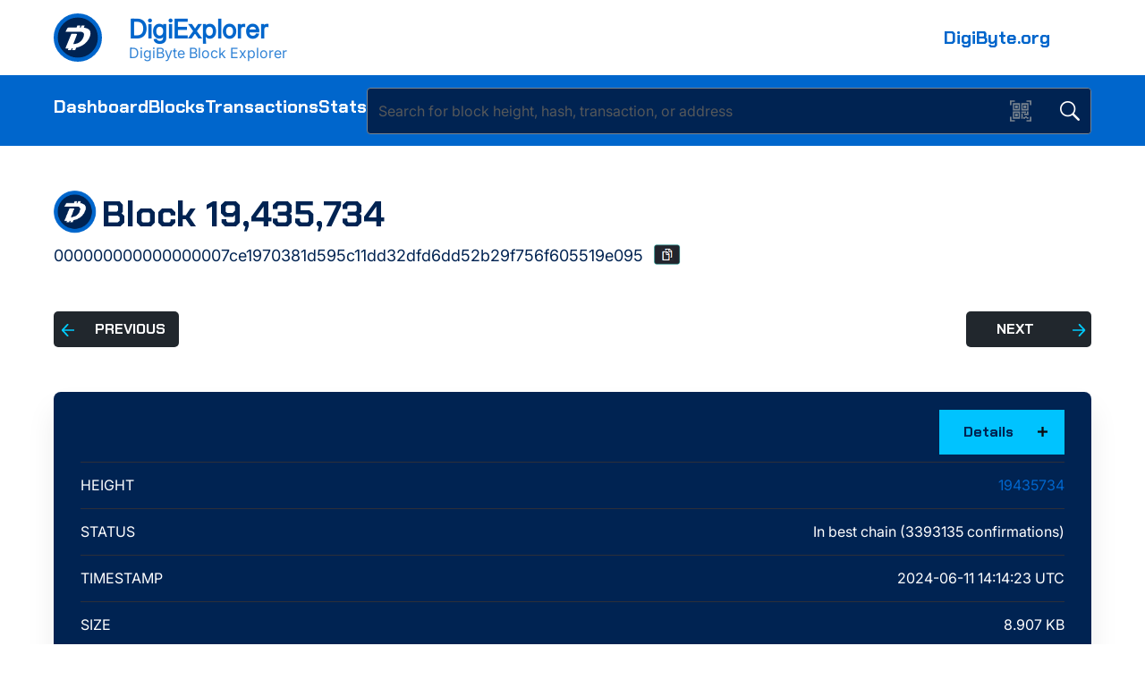

--- FILE ---
content_type: text/html; charset=utf-8
request_url: https://digiexplorer.info/block/000000000000000007ce1970381d595c11dd32dfd6dd52b29f756f605519e095
body_size: 323
content:
<!DOCTYPE html><head><meta charset="utf-8"><title>Block Explorer</title><meta property="og:title" content="DigiExplorer"><meta name="description" content="DigiByte Block Explorer"><base href="/"><meta name="viewport" content="width=device-width, initial-scale=1"><link rel="shortcut icon" type="image/png" href="img/favicon.png"><link rel="stylesheet" href="bootstrap.min.css"><link rel="stylesheet" href="style.css"></head><body lang="en" dir="ltr"><div id="explorer"></div><script src="app.js" async></script></body>

--- FILE ---
content_type: text/plain
request_url: https://digiexplorer.info/api/blocks/tip/height
body_size: 8
content:
22828868